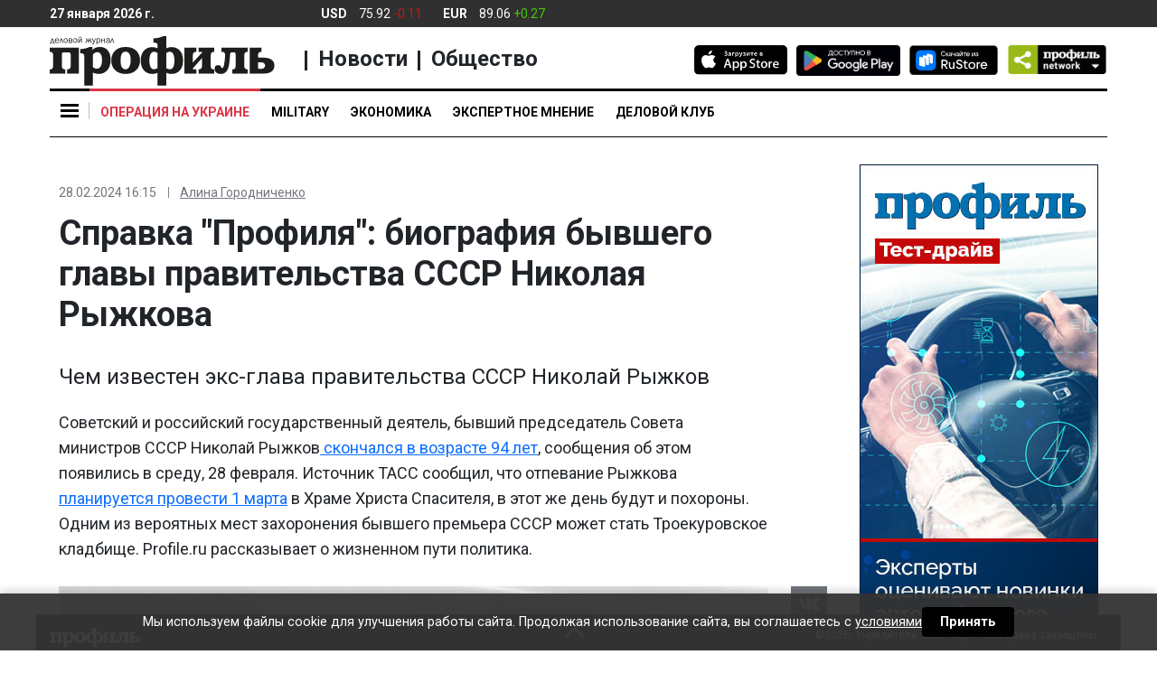

--- FILE ---
content_type: application/javascript
request_url: https://smi2.ru/counter/settings?payload=CIq7Ahj_yNjivzM6JDU3MTI3ZTBhLWUwMjgtNDA3YS1hNDI1LTY0OTVmZDZkNTQ5Ng&cb=_callbacks____0mkvpt9by
body_size: 1522
content:
_callbacks____0mkvpt9by("[base64]");